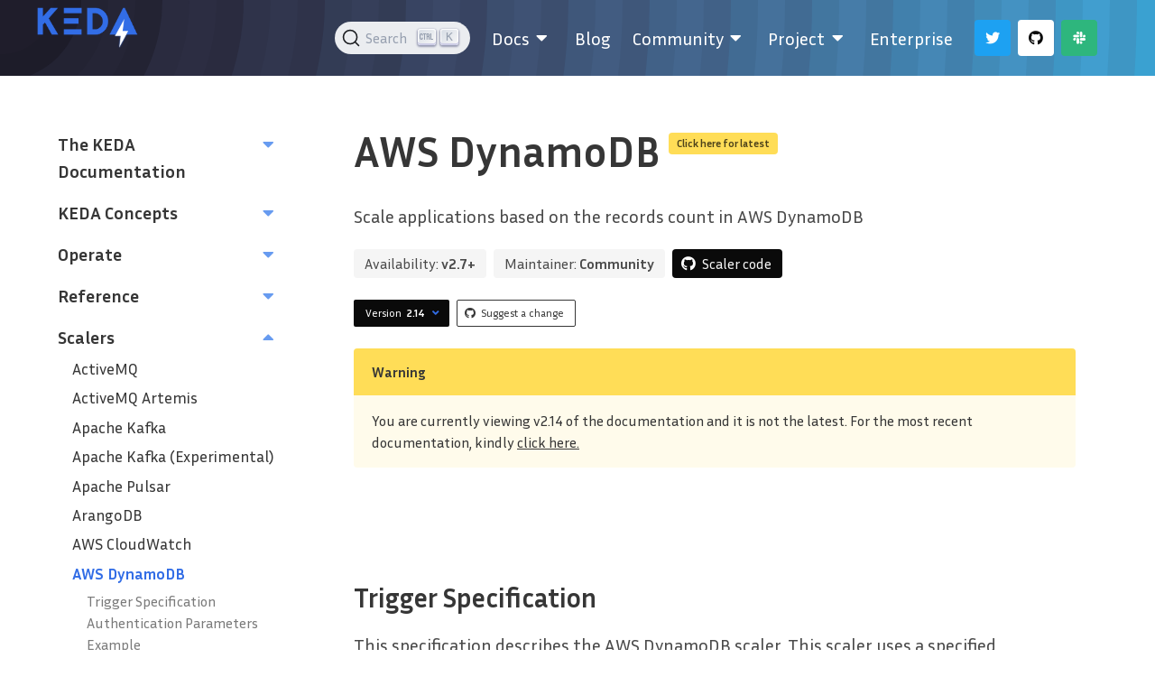

--- FILE ---
content_type: text/html; charset=UTF-8
request_url: https://keda.sh/docs/2.14/scalers/aws-dynamodb/
body_size: 9377
content:
<!doctype html><html lang=en-us>
<head>
<meta charset=utf-8>
<meta name=viewport content="width=device-width,initial-scale=1,shrink-to-fit=no">
<link rel=canonical href=https://keda.sh/docs/2.18/scalers/aws-dynamodb/>
<meta name=robots content="noindex">
<meta name=twitter:card content="summary">
<meta name=twitter:site content="kedaorg">
<meta name=twitter:creator content="kedaorg">
<meta name=twitter:image content="https://keda.sh/img/logos/keda-icon-color.png">
<meta name=twitter:image:alt content="KEDA color logo">
<meta name=docsearch:language content="en">
<meta name=docsearch:version content="2.14">
<meta property="og:url" content="https://keda.sh/docs/2.14/scalers/aws-dynamodb/">
<meta property="og:title" content="KEDA | AWS DynamoDB">
<meta property="og:description" content="Scale applications based on the records count in AWS DynamoDB">
<meta property="og:type" content="article">
<meta property="og:site_name" content="KEDA">
<meta property="og:image" content="https://keda.sh/img/logos/keda-icon-color.png">
<meta property="og:image:type" content="image/png">
<meta property="og:image:alt" content="KEDA color logo">
<meta property="og:locale" content="en_US">
<script async src="https://www.googletagmanager.com/gtag/js?id=G-YSWMV22VTQ"></script>
<script>var doNotTrack=!1;if(!doNotTrack){window.dataLayer=window.dataLayer||[];function gtag(){dataLayer.push(arguments)}gtag("js",new Date),gtag("config","G-YSWMV22VTQ",{anonymize_ip:!1})}</script>
<title>AWS DynamoDB | KEDA</title><link rel=stylesheet href=/css/style.69a433ad3d5f72be17a3de5d1a0d0c525d7e6ae47f51118c314a14aac2097171.css integrity="sha256-aaQzrT1fcr4Xo95dGg0MUl1+auR/URGMMUoUqsIJcXE=">
<link rel=stylesheet href=https://cdn.jsdelivr.net/npm/@docsearch/css@3>
<link rel="shortcut icon" href=/favicon.png>
</head><body class="is-page has-navbar-fixed-top">
<main class=is-main>
<nav id=mainnav style=padding:10px class="navbar is-transparent has-background-pattern is-fixed-top" role=navigation aria-label="main navigation" x-data="{ open: false }">
<div class=container>
<div class="navbar-brand is-left-padded" style=align-items:end>
<a class=navbar-item href=https://keda.sh>
<img src=/img/logos/keda-horizontal-color.png style=transform:scale(2) height=28 width=66 alt="Keda logo">
</a>
<a role=button class=navbar-burger data-target=navbar-menu aria-label=menu aria-expanded=false @click="open = !open" @click.away="open = false" :class="{ 'is-active': open }">
<span aria-hidden=true></span>
<span aria-hidden=true></span>
<span aria-hidden=true></span>
</a>
</div><div class=navbar-menu id=navbar-menu :class="{ 'is-active': open }">
<div class=navbar-end>
<div class=navbar-item id=navbar-search>
<p class="control has-icons-left">
<input class="input is-rounded" type=text placeholder=Search id=search-bar>
<span class="icon is-small is-left">
<i class="fas fa-search"></i>
</span>
</p></div><div class="docs-menu--mobile navbar-item is-size-5-desktop has-dropdown is-hoverable">
<div class="navbar-item is-size-5-desktop has-dropdown is-hoverable">
<div class="navbar-item is-size-5-desktop has-dropdown is-hoverable">
<a class="navbar-link is-arrowless" href=/docs/2.18/>
<span>
Docs
</span>
<span class=icon>
<i class="fas fa-md fa-caret-down"></i>
</span>
</a>
<div class="navbar-dropdown is-radiusless">
<div class="navbar-item is-size-5-desktop has-dropdown is-hoverable">
<a class="navbar-link is-arrowless" href=/docs/2.18/deploy>
<span>
Deploying KEDA
</span>
</a>
</div><div class="navbar-item is-size-5-desktop has-dropdown is-hoverable">
<a class="navbar-link is-arrowless" href=/docs/2.18/concepts>
<span>
Concepts
</span>
<span class=icon>
<i class="fas fa-md fa-caret-down"></i>
</span>
</a>
<div class="navbar-dropdown is-radiusless">
<div class="navbar-item is-size-5-desktop has-dropdown is-hoverable">
<a class="navbar-link is-arrowless" href=/docs/2.18/concepts/scaling-deployments/>
<span>
Scaling Deployments, StatefulSets & Custom Resources
</span>
</a>
</div><div class="navbar-item is-size-5-desktop has-dropdown is-hoverable">
<a class="navbar-link is-arrowless" href=/docs/2.18/concepts/scaling-jobs/>
<span>
Scaling Jobs
</span>
</a>
</div><div class="navbar-item is-size-5-desktop has-dropdown is-hoverable">
<a class="navbar-link is-arrowless" href=/docs/2.18/concepts/authentication/>
<span>
Authentication
</span>
</a>
</div><div class="navbar-item is-size-5-desktop has-dropdown is-hoverable">
<a class="navbar-link is-arrowless" href=/docs/2.18/concepts/external-scalers/>
<span>
External Scalers
</span>
</a>
</div><div class="navbar-item is-size-5-desktop has-dropdown is-hoverable">
<a class="navbar-link is-arrowless" href=/docs/2.18/concepts/admission-webhooks/>
<span>
Admission Webhooks
</span>
</a>
</div><div class="navbar-item is-size-5-desktop has-dropdown is-hoverable">
<a class="navbar-link is-arrowless" href=/docs/2.18/concepts/troubleshooting/>
<span>
Troubleshooting
</span>
</a>
</div></div></div><div class="navbar-item is-size-5-desktop has-dropdown is-hoverable">
<a class="navbar-link is-arrowless" href=/docs/2.18/concepts/#keda-architecture>
<span>
Architecture
</span>
</a>
</div><div class="navbar-item is-size-5-desktop has-dropdown is-hoverable">
<a class="navbar-link is-arrowless" href=/docs/2.18/scalers>
<span>
Scalers
</span>
</a>
</div><div class="navbar-item is-size-5-desktop has-dropdown is-hoverable">
<a class="navbar-link is-arrowless" href=/docs/2.18/operate/>
<span>
Operate
</span>
</a>
</div><div class="navbar-item is-size-5-desktop has-dropdown is-hoverable">
<a class="navbar-link is-arrowless" href=/docs/2.18/integrations/>
<span>
Integrations
</span>
</a>
</div><div class="navbar-item is-size-5-desktop has-dropdown is-hoverable">
<a class="navbar-link is-arrowless" href=/docs/2.18/authentication-providers>
<span>
Auth providers
</span>
</a>
</div><div class="navbar-item is-size-5-desktop has-dropdown is-hoverable">
<a class="navbar-link is-arrowless" href=/docs/2.18/migration/>
<span>
Migration Guide
</span>
</a>
</div><div class="navbar-item is-size-5-desktop has-dropdown is-hoverable">
<a class="navbar-link is-arrowless" href=/docs/2.18/reference/faq/>
<span>
FAQ
</span>
</a>
</div><div class="navbar-item is-size-5-desktop has-dropdown is-hoverable">
<a class="navbar-link is-arrowless" href=/docs/2.18/troubleshooting/>
<span>
Troubleshooting Guide
</span>
</a>
</div></div></div></div></div><div class="docs-menu--desktop navbar-item is-size-5-desktop has-dropdown is-hoverable">
<a class="navbar-link is-arrowless" href=/docs/2.18>
<span>
Docs
</span>
<span class="icon has-text-white">
<i class="fas fa-md fa-caret-down"></i>
</span>
</a>
<div class="navbar-dropdown is-radiusless">
<a class=navbar-item href=/docs/2.18/deploy>
<span>
Deploying KEDA
</span>
</a>
<a class=navbar-item href=/docs/2.18/concepts>
<span>
Concepts
</span>
</a>
<a class=navbar-item href=/docs/2.18/concepts/#keda-architecture>
<span>
Architecture
</span>
</a>
<a class=navbar-item href=/docs/2.18/scalers>
<span>
Scalers
</span>
</a>
<a class=navbar-item href=/docs/2.18/operate/>
<span>
Operate
</span>
</a>
<a class=navbar-item href=/docs/2.18/integrations/>
<span>
Integrations
</span>
</a>
<a class=navbar-item href=/docs/2.18/authentication-providers>
<span>
Auth providers
</span>
</a>
<a class=navbar-item href=/docs/2.18/migration/>
<span>
Migration Guide
</span>
</a>
<a class=navbar-item href=/docs/2.18/reference/faq/>
<span>
FAQ
</span>
</a>
<a class=navbar-item href=/docs/2.18/troubleshooting/>
<span>
Troubleshooting Guide
</span>
</a>
</div></div><a class="navbar-item is-size-5-desktop" href=/blog>
<span>
Blog
</span>
</a>
<div class="navbar-item is-size-5-desktop has-dropdown is-hoverable">
<a class="navbar-link is-arrowless">
<span>
Community
</span>
<span class="icon has-text-white">
<i class="fas fa-md fa-caret-down"></i>
</span>
</a>
<div class="navbar-dropdown is-radiusless">
<a class=navbar-item href=/community/>
<span>
Overview
</span>
</a>
<a class=navbar-item href=/community/#get-involved>
<span>
Get Involved
</span>
</a>
<a class=navbar-item href=/community/#end-users>
<span>
End-Users
</span>
</a>
<a class=navbar-item href=/community/#partners>
<span>
Partners
</span>
</a>
<a class=navbar-item href=/community/#supported-by>
<span>
Supported by
</span>
</a>
<a class=navbar-item href=/videos/>
<span>
Videos
</span>
</a>
<a class=navbar-item href=https://github.com/kedacore/samples target=_blank>
<span>
Samples
</span>
<span class="icon has-text-white">
<i class="fas fa-xs fa-external-link-alt"></i>
</span>
</a>
</div></div><div class="navbar-item is-size-5-desktop has-dropdown is-hoverable">
<a class="navbar-link is-arrowless">
<span>
Project
</span>
<span class="icon has-text-white">
<i class="fas fa-md fa-caret-down"></i>
</span>
</a>
<div class="navbar-dropdown is-radiusless">
<a class=navbar-item href=/support/>
<span>
Support
</span>
</a>
<a class=navbar-item href=https://github.com/cncf/foundation/blob/master/code-of-conduct.md target=_blank>
<span>
Code of Conduct
</span>
<span class="icon has-text-white">
<i class="fas fa-xs fa-external-link-alt"></i>
</span>
</a>
<a class=navbar-item href=https://github.com/kedacore/keda/blob/main/CHANGELOG.md target=_blank>
<span>
Changelog
</span>
<span class="icon has-text-white">
<i class="fas fa-xs fa-external-link-alt"></i>
</span>
</a>
<a class=navbar-item href=https://github.com/kedacore/governance/blob/main/GOVERNANCE.md target=_blank>
<span>
Governance
</span>
<span class="icon has-text-white">
<i class="fas fa-xs fa-external-link-alt"></i>
</span>
</a>
<a class=navbar-item href=https://github.com/kedacore/keda/blob/main/ROADMAP.md target=_blank>
<span>
Roadmap
</span>
<span class="icon has-text-white">
<i class="fas fa-xs fa-external-link-alt"></i>
</span>
</a>
<a class=navbar-item href=https://github.com/kedacore/governance/blob/main/DEPRECATIONS.md target=_blank>
<span>
Breaking Changes & Deprecations
</span>
<span class="icon has-text-white">
<i class="fas fa-xs fa-external-link-alt"></i>
</span>
</a>
<a class=navbar-item href=https://github.com/kedacore/keda/blob/main/CONTRIBUTING.md target=_blank>
<span>
Contributing
</span>
<span class="icon has-text-white">
<i class="fas fa-xs fa-external-link-alt"></i>
</span>
</a>
<a class=navbar-item href=https://github.com/kedacore/governance/blob/main/BRANDING.md target=_blank>
<span>
Colors and Logos
</span>
<span class="icon has-text-white">
<i class="fas fa-xs fa-external-link-alt"></i>
</span>
</a>
<a class=navbar-item href=https://github.com/kedacore/keda/blob/main/LICENSE target=_blank>
<span>
License
</span>
<span class="icon has-text-white">
<i class="fas fa-xs fa-external-link-alt"></i>
</span>
</a>
<a class=navbar-item href=https://github.com/kedacore/governance/blob/main/MEMBERS.md target=_blank>
<span>
Maintainers
</span>
<span class="icon has-text-white">
<i class="fas fa-xs fa-external-link-alt"></i>
</span>
</a>
<a class=navbar-item href=/resources/>
<span>
Learning Resources
</span>
</a>
<a class=navbar-item href=https://store.cncf.io/collections/keda target=_blank>
<span>
Merch
</span>
<span class="icon has-text-white">
<i class="fas fa-xs fa-external-link-alt"></i>
</span>
</a>
</div></div><a class="navbar-item is-size-5-desktop" href=/enterprise/>
<span>
Enterprise
</span>
</a>
<div class=navbar-item>
<div class=buttons>
<a class="button is-twitter-blue" href=https://twitter.com/kedaorg target=_blank>
<span class="icon has-text-white">
<i class="fab fa-twitter"></i>
</span>
</a>
<a class="button is-white" href=https://github.com/kedacore/keda target=_blank>
<span class="icon has-text-black">
<i class="fab fa-github"></i>
</span>
</a>
<a class="button is-slack-green" href=https://kubernetes.slack.com/messages/CKZJ36A5D target=_blank>
<span class="icon has-text-white">
<i class="fab fa-slack"></i>
</span>
</a>
</div></div></div></div></div></nav><script src=https://code.jquery.com/jquery-3.5.1.slim.min.js integrity=sha384-DfXdz2htPH0lsSSs5nCTpuj/zy4C+OGpamoFVy38MVBnE+IbbVYUew+OrCXaRkfj crossorigin=anonymous></script>
<script src=https://cdn.jsdelivr.net/npm/popper.js@1.16.0/dist/umd/popper.min.js integrity=sha384-Q6E9RHvbIyZFJoft+2mJbHaEWldlvI9IOYy5n3zV9zzTtmI3UksdQRVvoxMfooAo crossorigin=anonymous></script>
<script src=https://stackpath.bootstrapcdn.com/bootstrap/4.5.0/js/bootstrap.min.js integrity=sha384-OgVRvuATP1z7JjHLkuOU7Xw704+h835Lr+6QL9UvYjZE3Ipu6Tp75j7Bh/kR0JKI crossorigin=anonymous></script>
<script>$(function(){$(document).scroll(function(){var e=$("#mainnav");e.toggleClass("scrolled",$(this).scrollTop()>e.height())})})</script>
<div class=container>
<div class="columns is-variable is-8">
<div class="column is-one-quarter is-hidden-touch">
<div class=nav>
<div class=nav-section x-data="{ open: false }">
<div class="nav-section-title is-size-5 is-size-6-mobile" href=/docs/2.14/>
<a href=/docs/2.14/>
The KEDA Documentation
</a>
<span @click="open = !open">
<i class="fas fa-md has-text-secondary" :class="{ 'fa-caret-down': !open, 'fa-caret-up': open }"></i>
</span>
</div><ul class=nav-section-links x-show=open>
<li class=nav-section-link>
<a href=/docs/2.14/setupscaler/>
Setup Autoscaling with KEDA
</a>
</li><li class=nav-section-link>
<a href=/docs/2.14/deploy/>
Deploying KEDA
</a>
</li><li class=nav-section-link>
<a href=/docs/2.14/migration/>
Migration Guide
</a>
</li><li class=nav-section-link>
<a href=/docs/2.14/troubleshooting/>
Troubleshooting
</a>
</li></ul></div><div class=nav-subsection x-data="{ open: false }">
<div class="nav-section-title is-size-5 is-size-6-mobile" href=/docs/2.14/concepts/>
<a href=/docs/2.14/concepts/>
KEDA Concepts
</a>
<span @click="open = !open">
<i class="fas fa-md has-text-secondary" :class="{ 'fa-caret-down': !open, 'fa-caret-up': open }"></i>
</span>
</div><ul class=nav-section-links x-show=open>
<li class=nav-section-link>
<a href=/docs/2.14/concepts/scaling-deployments/>
Scaling Deployments, StatefulSets & Custom Resources
</a>
</li><li class=nav-section-link>
<a href=/docs/2.14/concepts/scaling-jobs/>
Scaling Jobs
</a>
</li><li class=nav-section-link>
<a href=/docs/2.14/concepts/authentication/>
Authentication
</a>
</li><li class=nav-section-link>
<a href=/docs/2.14/concepts/external-scalers/>
External Scalers
</a>
</li><li class=nav-section-link>
<a href=/docs/2.14/concepts/admission-webhooks/>
Admission Webhooks
</a>
</li><li class=nav-section-link>
<a href=/docs/2.14/concepts/troubleshooting/>
Troubleshooting
</a>
</li></ul></div><div class=nav-subsection x-data="{ open: false }">
<div class="nav-section-title is-size-5 is-size-6-mobile" href=/docs/2.14/operate/>
<a href=/docs/2.14/operate/>
Operate
</a>
<span @click="open = !open">
<i class="fas fa-md has-text-secondary" :class="{ 'fa-caret-down': !open, 'fa-caret-up': open }"></i>
</span>
</div><ul class=nav-section-links x-show=open>
<li class=nav-section-link>
<a href=/docs/2.14/operate/admission-webhooks/>
Admission Webhooks
</a>
</li><li class=nav-section-link>
<a href=/docs/2.14/operate/cloud-events/>
CloudEvent Support
</a>
</li><li class=nav-section-link>
<a href=/docs/2.14/operate/cluster/>
Cluster
</a>
</li><li class=nav-section-link>
<a href=/docs/2.14/operate/events/>
Events
</a>
</li><li class=nav-section-link>
<a href=/docs/2.14/operate/metrics-server/>
KEDA Metrics Server
</a>
</li><li class=nav-section-link>
<a href=/docs/2.14/operate/security/>
Security
</a>
</li></ul></div><div class=nav-subsection x-data="{ open: false }">
<div class="nav-section-title is-size-5 is-size-6-mobile" href=/docs/2.14/reference/>
<a href=/docs/2.14/reference/>
Reference
</a>
<span @click="open = !open">
<i class="fas fa-md has-text-secondary" :class="{ 'fa-caret-down': !open, 'fa-caret-up': open }"></i>
</span>
</div><ul class=nav-section-links x-show=open>
<li class=nav-section-link>
<a href=/docs/2.14/reference/glossary/>
Glossary
</a>
</li><li class=nav-section-link>
<a href=/docs/2.14/reference/faq/>
FAQ
</a>
</li><li class=nav-section-link>
<a href=/docs/2.14/reference/events/>
Events reference
</a>
</li><li class=nav-section-link>
<a href=/docs/2.14/reference/scaledobject-spec/>
ScaledObject specification
</a>
</li><li class=nav-section-link>
<a href=/docs/2.14/reference/scaledjob-spec/>
ScaledJob specification
</a>
</li></ul></div><div class=nav-subsection x-data="{ open: true }">
<div class="nav-section-title is-size-5 is-size-6-mobile" href=/docs/2.14/scalers/>
<a href=/docs/2.14/scalers/>
Scalers
</a>
<span @click="open = !open">
<i class="fas fa-md has-text-secondary" :class="{ 'fa-caret-down': !open, 'fa-caret-up': open }"></i>
</span>
</div><ul class=nav-section-links x-show=open>
<li class=nav-section-link>
<a href=/docs/2.14/scalers/activemq/>
ActiveMQ
</a>
</li><li class=nav-section-link>
<a href=/docs/2.14/scalers/artemis/>
ActiveMQ Artemis
</a>
</li><li class=nav-section-link>
<a href=/docs/2.14/scalers/apache-kafka/>
Apache Kafka
</a>
</li><li class=nav-section-link>
<a href=/docs/2.14/scalers/apache-kafka-go/>
Apache Kafka (Experimental)
</a>
</li><li class=nav-section-link>
<a href=/docs/2.14/scalers/pulsar/>
Apache Pulsar
</a>
</li><li class=nav-section-link>
<a href=/docs/2.14/scalers/arangodb/>
ArangoDB
</a>
</li><li class=nav-section-link>
<a href=/docs/2.14/scalers/aws-cloudwatch/>
AWS CloudWatch
</a>
</li><li class="nav-section-link is-active">
<a href=/docs/2.14/scalers/aws-dynamodb/>
AWS DynamoDB
</a>
</li><div class=nav-section-toc>
<nav id=TableOfContents>
<ul>
<li>
<ul>
<li><a href=#trigger-specification>Trigger Specification</a></li><li><a href=#authentication-parameters>Authentication Parameters</a></li><li><a href=#example>Example</a></li></ul></li></ul></nav></div><li class=nav-section-link>
<a href=/docs/2.14/scalers/aws-dynamodb-streams/>
AWS DynamoDB Streams
</a>
</li><li class=nav-section-link>
<a href=/docs/2.14/scalers/aws-kinesis/>
AWS Kinesis Stream
</a>
</li><li class=nav-section-link>
<a href=/docs/2.14/scalers/aws-sqs/>
AWS SQS Queue
</a>
</li><li class=nav-section-link>
<a href=/docs/2.14/scalers/azure-app-insights/>
Azure Application Insights
</a>
</li><li class=nav-section-link>
<a href=/docs/2.14/scalers/azure-storage-blob/>
Azure Blob Storage
</a>
</li><li class=nav-section-link>
<a href=/docs/2.14/scalers/azure-data-explorer/>
Azure Data Explorer
</a>
</li><li class=nav-section-link>
<a href=/docs/2.14/scalers/azure-event-hub/>
Azure Event Hubs
</a>
</li><li class=nav-section-link>
<a href=/docs/2.14/scalers/azure-log-analytics/>
Azure Log Analytics
</a>
</li><li class=nav-section-link>
<a href=/docs/2.14/scalers/azure-monitor/>
Azure Monitor
</a>
</li><li class=nav-section-link>
<a href=/docs/2.14/scalers/azure-pipelines/>
Azure Pipelines
</a>
</li><li class=nav-section-link>
<a href=/docs/2.14/scalers/azure-service-bus/>
Azure Service Bus
</a>
</li><li class=nav-section-link>
<a href=/docs/2.14/scalers/azure-storage-queue/>
Azure Storage Queue
</a>
</li><li class=nav-section-link>
<a href=/docs/2.14/scalers/cassandra/>
Cassandra
</a>
</li><li class=nav-section-link>
<a href=/docs/2.14/scalers/couchdb/>
CouchDB
</a>
</li><li class=nav-section-link>
<a href=/docs/2.14/scalers/cpu/>
CPU
</a>
</li><li class=nav-section-link>
<a href=/docs/2.14/scalers/cron/>
Cron
</a>
</li><li class=nav-section-link>
<a href=/docs/2.14/scalers/datadog/>
Datadog
</a>
</li><li class=nav-section-link>
<a href=/docs/2.14/scalers/elasticsearch/>
Elasticsearch
</a>
</li><li class=nav-section-link>
<a href=/docs/2.14/scalers/etcd/>
Etcd
</a>
</li><li class=nav-section-link>
<a href=/docs/2.14/scalers/external/>
External
</a>
</li><li class=nav-section-link>
<a href=/docs/2.14/scalers/external-push/>
External Push
</a>
</li><li class=nav-section-link>
<a href=/docs/2.14/scalers/github-runner/>
Github Runner Scaler
</a>
</li><li class=nav-section-link>
<a href=/docs/2.14/scalers/gcp-cloud-tasks/>
Google Cloud Platform Cloud Tasks
</a>
</li><li class=nav-section-link>
<a href=/docs/2.14/scalers/gcp-pub-sub/>
Google Cloud Platform Pub/Sub
</a>
</li><li class=nav-section-link>
<a href=/docs/2.14/scalers/gcp-stackdriver/>
Google Cloud Platform Stackdriver
</a>
</li><li class=nav-section-link>
<a href=/docs/2.14/scalers/gcp-storage/>
Google Cloud Platform Storage
</a>
</li><li class=nav-section-link>
<a href=/docs/2.14/scalers/graphite/>
Graphite
</a>
</li><li class=nav-section-link>
<a href=/docs/2.14/scalers/huawei-cloudeye/>
Huawei Cloudeye
</a>
</li><li class=nav-section-link>
<a href=/docs/2.14/scalers/ibm-mq/>
IBM MQ
</a>
</li><li class=nav-section-link>
<a href=/docs/2.14/scalers/influxdb/>
InfluxDB
</a>
</li><li class=nav-section-link>
<a href=/docs/2.14/scalers/kubernetes-workload/>
Kubernetes Workload
</a>
</li><li class=nav-section-link>
<a href=/docs/2.14/scalers/liiklus-topic/>
Liiklus Topic
</a>
</li><li class=nav-section-link>
<a href=/docs/2.14/scalers/loki/>
Loki
</a>
</li><li class=nav-section-link>
<a href=/docs/2.14/scalers/memory/>
Memory
</a>
</li><li class=nav-section-link>
<a href=/docs/2.14/scalers/metrics-api/>
Metrics API
</a>
</li><li class=nav-section-link>
<a href=/docs/2.14/scalers/mongodb/>
MongoDB
</a>
</li><li class=nav-section-link>
<a href=/docs/2.14/scalers/mssql/>
MSSQL
</a>
</li><li class=nav-section-link>
<a href=/docs/2.14/scalers/mysql/>
MySQL
</a>
</li><li class=nav-section-link>
<a href=/docs/2.14/scalers/nats-jetstream/>
NATS JetStream
</a>
</li><li class=nav-section-link>
<a href=/docs/2.14/scalers/nats-streaming/>
NATS Streaming
</a>
</li><li class=nav-section-link>
<a href=/docs/2.14/scalers/new-relic/>
New Relic
</a>
</li><li class=nav-section-link>
<a href=/docs/2.14/scalers/openstack-metric/>
OpenStack Metric
</a>
</li><li class=nav-section-link>
<a href=/docs/2.14/scalers/openstack-swift/>
OpenStack Swift
</a>
</li><li class=nav-section-link>
<a href=/docs/2.14/scalers/postgresql/>
PostgreSQL
</a>
</li><li class=nav-section-link>
<a href=/docs/2.14/scalers/predictkube/>
Predictkube
</a>
</li><li class=nav-section-link>
<a href=/docs/2.14/scalers/prometheus/>
Prometheus
</a>
</li><li class=nav-section-link>
<a href=/docs/2.14/scalers/rabbitmq-queue/>
RabbitMQ Queue
</a>
</li><li class=nav-section-link>
<a href=/docs/2.14/scalers/redis-lists/>
Redis Lists
</a>
</li><li class=nav-section-link>
<a href=/docs/2.14/scalers/redis-cluster-lists/>
Redis Lists (supports Redis Cluster)
</a>
</li><li class=nav-section-link>
<a href=/docs/2.14/scalers/redis-sentinel-lists/>
Redis Lists (supports Redis Sentinel)
</a>
</li><li class=nav-section-link>
<a href=/docs/2.14/scalers/redis-streams/>
Redis Streams
</a>
</li><li class=nav-section-link>
<a href=/docs/2.14/scalers/redis-cluster-streams/>
Redis Streams (supports Redis Cluster)
</a>
</li><li class=nav-section-link>
<a href=/docs/2.14/scalers/redis-sentinel-streams/>
Redis Streams (supports Redis Sentinel)
</a>
</li><li class=nav-section-link>
<a href=/docs/2.14/scalers/selenium-grid-scaler/>
Selenium Grid Scaler
</a>
</li><li class=nav-section-link>
<a href=/docs/2.14/scalers/solace-pub-sub/>
Solace PubSub+ Event Broker
</a>
</li><li class=nav-section-link>
<a href=/docs/2.14/scalers/solr/>
Solr
</a>
</li></ul></div><div class=nav-subsection x-data="{ open: false }">
<div class="nav-section-title is-size-5 is-size-6-mobile" href=/docs/2.14/authentication-providers/>
<a href=/docs/2.14/authentication-providers/>
Authentication Providers
</a>
<span @click="open = !open">
<i class="fas fa-md has-text-secondary" :class="{ 'fa-caret-down': !open, 'fa-caret-up': open }"></i>
</span>
</div><ul class=nav-section-links x-show=open>
<li class=nav-section-link>
<a href=/docs/2.14/authentication-providers/aws/>
AWS (IRSA) Pod Identity Webhook
</a>
</li><li class=nav-section-link>
<a href=/docs/2.14/authentication-providers/aws-eks/>
AWS EKS Pod Identity Webhook
</a>
</li><li class=nav-section-link>
<a href=/docs/2.14/authentication-providers/aws-kiam/>
AWS Kiam Pod Identity
</a>
</li><li class=nav-section-link>
<a href=/docs/2.14/authentication-providers/aws-secret-manager/>
AWS Secret Manager
</a>
</li><li class=nav-section-link>
<a href=/docs/2.14/authentication-providers/azure-ad-pod-identity/>
Azure AD Pod Identity
</a>
</li><li class=nav-section-link>
<a href=/docs/2.14/authentication-providers/azure-ad-workload-identity/>
Azure AD Workload Identity
</a>
</li><li class=nav-section-link>
<a href=/docs/2.14/authentication-providers/azure-key-vault/>
Azure Key Vault secret
</a>
</li><li class=nav-section-link>
<a href=/docs/2.14/authentication-providers/configmap/>
Config Map
</a>
</li><li class=nav-section-link>
<a href=/docs/2.14/authentication-providers/environment-variable/>
Environment variable
</a>
</li><li class=nav-section-link>
<a href=/docs/2.14/authentication-providers/gcp-secret-manager/>
GCP Secret Manager
</a>
</li><li class=nav-section-link>
<a href=/docs/2.14/authentication-providers/gcp-workload-identity/>
GCP Workload Identity
</a>
</li><li class=nav-section-link>
<a href=/docs/2.14/authentication-providers/hashicorp-vault/>
Hashicorp Vault secret
</a>
</li><li class=nav-section-link>
<a href=/docs/2.14/authentication-providers/secret/>
Secret
</a>
</li></ul></div><div class=nav-subsection x-data="{ open: false }">
<div class="nav-section-title is-size-5 is-size-6-mobile" href=/docs/2.14/integrations/>
<a href=/docs/2.14/integrations/>
Integrations
</a>
<span @click="open = !open">
<i class="fas fa-md has-text-secondary" :class="{ 'fa-caret-down': !open, 'fa-caret-up': open }"></i>
</span>
</div><ul class=nav-section-links x-show=open>
<li class=nav-section-link>
<a href=/docs/2.14/integrations/opentelemetry/>
Integrate with OpenTelemetry Collector (Experimental)
</a>
</li><li class=nav-section-link>
<a href=/docs/2.14/integrations/prometheus/>
Integrate with Prometheus
</a>
</li><li class=nav-section-link>
<a href=/docs/2.14/integrations/istio-integration/>
KEDA Integration with Istio
</a>
</li></ul></div></div></div><div class="column is-three-quarters is-content-column">
<section class=hero>
<div class=hero-body>
<div class=container>
<p class="title is-size-1 is-size-2-mobile has-text-weight-bold is-spaced">
AWS DynamoDB
<sup>
<a href=/docs/2.18/scalers/aws-dynamodb/>
<span class="tag is-warning">Click here for latest</span>
</a>
</sup>
</p><p class=subtitle>
Scale applications based on the records count in AWS DynamoDB
</p><div class=field>
<p class=control>
<div class="tags are-medium">
<span class=tag>
Availability:&nbsp;<span class=has-text-weight-bold>v2.7+</span>
</span>
<span class="tag is-outlined">
Maintainer:&nbsp;<span class=has-text-weight-bold>Community</span>
</span>
<div class="tag is-black">
<span class=icon>
<i class="fab fa-github"></i>
</span>
<a class=has-text-light href=https://github.com/kedacore/keda/blob/main/pkg/scalers/aws_dynamodb_scaler.go target=_blank>
Scaler code
</a>
</div></div></p></div><div class="buttons are-small are-spaced">
<div class=dropdown x-data="{ open: false }" :class="{ 'is-active': open }">
<div class=dropdown-trigger>
<button class="button is-black" aria-haspopup=true aria-controls=dropdown-menu @click="open = !open" @click.away="open = false">
Version
&nbsp;
<span class=has-text-weight-bold>
2.14
</span>
<span class="icon is-small has-text-primary">
<i class="fas fa-angle-down" aria-hidden=true></i>
</span>
</button>
</div><div class=dropdown-menu id=dropdown-menu role=menu>
<div class=dropdown-content>
<a class=dropdown-item href=/docs/2.19/scalers/aws-dynamodb>
<span>
2.19
</span>
&nbsp;
<span>
(unreleased)
</span>
</a>
<a class=dropdown-item href=/docs/2.18/scalers/aws-dynamodb>
<span>
2.18
</span>
&nbsp;
<span>
(latest)
</span>
</a>
<a class=dropdown-item href=/docs/2.17/scalers/aws-dynamodb>
<span>
2.17
</span>
</a>
<a class=dropdown-item href=/docs/2.16/scalers/aws-dynamodb>
<span>
2.16
</span>
</a>
<a class=dropdown-item href=/docs/2.15/scalers/aws-dynamodb>
<span>
2.15
</span>
</a>
<a class=dropdown-item href=/docs/2.14/scalers/aws-dynamodb>
<span>
2.14
</span>
</a>
<a class=dropdown-item href=/docs/2.13/scalers/aws-dynamodb>
<span>
2.13
</span>
</a>
<a class=dropdown-item href=/docs/2.12/scalers/aws-dynamodb>
<span>
2.12
</span>
</a>
<a class=dropdown-item href=/docs/2.11/scalers/aws-dynamodb>
<span>
2.11
</span>
</a>
<a class=dropdown-item href=/docs/2.10/scalers/aws-dynamodb>
<span>
2.10
</span>
</a>
<a class=dropdown-item href=/docs/2.9/scalers/aws-dynamodb>
<span>
2.9
</span>
</a>
<a class=dropdown-item href=/docs/2.8/scalers/aws-dynamodb>
<span>
2.8
</span>
</a>
<a class=dropdown-item href=/docs/2.7/scalers/aws-dynamodb>
<span>
2.7
</span>
</a>
</div></div></div><a class="button is-dark is-outlined" href=https://github.com/kedacore/keda-docs/blob/main/content/docs/2.14/scalers/aws-dynamodb.md target=_blank>
<span class=icon>
<i class="fab fa-github"></i>
</span>
<span>
Suggest a change
</span>
</a>
</div><article class="message is-warning">
<div class=message-header>
<p>Warning</p></div><div class=message-body>
You are currently viewing v2.14 of the documentation and it is not the latest. For the most recent documentation, kindly <a href=/docs/2.18/scalers/aws-dynamodb/> click here.</a>
</div></article></div></div></section><section class=section>
<div class=container>
<div class="content is-medium is-constrained has-bottom-margin">
<h3 id=trigger-specification>Trigger Specification <a class=headline-hash href=#trigger-specification><span class="icon hashlink"><i class="fas fa-hashtag"></i></span></a></h3><p>This specification describes the AWS DynamoDB scaler. This scaler uses a specified DynamoDB query to determine if and when to scale a given workload.</p><div class=highlight><pre tabindex=0 style=color:#f8f8f2;background-color:#282a36;-moz-tab-size:4;-o-tab-size:4;tab-size:4><code class=language-yaml data-lang=yaml><span style=display:flex><span><span style=color:#ff79c6>triggers</span>:
</span></span><span style=display:flex><span>- <span style=color:#ff79c6>type</span>: aws-dynamodb
</span></span><span style=display:flex><span>  <span style=color:#ff79c6>metadata</span>:
</span></span><span style=display:flex><span>    <span style=color:#6272a4># Required: awsRegion</span>
</span></span><span style=display:flex><span>    <span style=color:#ff79c6>awsRegion</span>: <span style=color:#f1fa8c>&#34;eu-west-1&#34;</span>
</span></span><span style=display:flex><span>    <span style=color:#6272a4># Optional: awsEndpoint</span>
</span></span><span style=display:flex><span>    <span style=color:#ff79c6>awsEndpoint</span>: <span style=color:#f1fa8c>&#34;&#34;</span>
</span></span><span style=display:flex><span>    <span style=color:#6272a4># Required: tableName</span>
</span></span><span style=display:flex><span>    <span style=color:#ff79c6>tableName</span>: myTableName
</span></span><span style=display:flex><span>    <span style=color:#6272a4># Optional: indexName</span>
</span></span><span style=display:flex><span>    <span style=color:#ff79c6>indexName</span>: <span style=color:#f1fa8c>&#34;&#34;</span>
</span></span><span style=display:flex><span>    <span style=color:#6272a4># Required: targetValue</span>
</span></span><span style=display:flex><span>    <span style=color:#ff79c6>targetValue</span>: <span style=color:#f1fa8c>&#34;1&#34;</span>
</span></span><span style=display:flex><span>    <span style=color:#6272a4># Required: expressionAttributeNames</span>
</span></span><span style=display:flex><span>    <span style=color:#ff79c6>expressionAttributeNames</span>: <span style=color:#f1fa8c>&#39;{ &#34;#k&#34; : &#34;partition_key_name&#34;}&#39;</span>
</span></span><span style=display:flex><span>    <span style=color:#6272a4># Required: keyConditionExpression</span>
</span></span><span style=display:flex><span>    <span style=color:#ff79c6>keyConditionExpression</span>: <span style=color:#f1fa8c>&#34;#k = :key&#34;</span>
</span></span><span style=display:flex><span>    <span style=color:#6272a4># Required: expressionAttributeValues</span>
</span></span><span style=display:flex><span>    <span style=color:#ff79c6>expressionAttributeValues</span>: <span style=color:#f1fa8c>&#39;{ &#34;:key&#34; : {&#34;S&#34;:&#34;partition_key_target_value&#34;}}&#39;</span>
</span></span><span style=display:flex><span>    <span style=color:#6272a4># DEPRECATED: This parameter is deprecated as of KEDA v2.13 and will be removed in v3. Optional # Optional. Default: pod</span>
</span></span><span style=display:flex><span>    <span style=color:#ff79c6>identityOwner</span>: pod | operator
</span></span></code></pre></div><p><strong>Parameter list:</strong></p><ul>
<li><code>awsRegion</code> - AWS Region for the DynamoDB Table.</li><li><code>awsEndpoint</code> - Endpoint URL to override the default AWS endpoint. (Default: <code>""</code>, Optional)</li><li><code>tableName</code> - The target table where the scaler execute the query.</li><li><code>indexName</code> - The index used by the DynamoDB Query. (Optional)</li><li><code>targetValue</code> - The target value for the number of items retrieved by the query.</li><li><code>activationTargetValue</code> - Target value for activating the scaler. Learn more about activation <a href=/docs/2.14/concepts/scaling-deployments/#activating-and-scaling-thresholds>here</a>. (Default: <code>0</code>, Optional)</li><li><code>expressionAttributeNames</code> - one or more substitution tokens for attribute names in an expression. Defined as JSON.</li><li><code>keyConditionExpression</code> - the condition that specifies the key values for items to be retrieved by the Query action.</li><li><code>expressionAttributeValues</code> - one or more values that can be substituted in an expression. Defined as JSON.</li><li><code>identityOwner</code> - Receive permissions on the DynamoDB Table via Pod Identity or from the KEDA operator itself (see below). (DEPRECATED: This parameter is deprecated as of KEDA v2.13 and will be removed in version <code>3</code>, Values: <code>pod</code>, <code>operator</code>, Default: <code>pod</code>, Optional, This field only applies for <code>aws-eks</code> and <code>aws-kiam</code> authentications)</li></ul><blockquote>
<p>When <code>identityOwner</code> set to <code>operator</code> - the only requirement is that the KEDA operator has the correct IAM permissions on the DynamoDB Table. Additional Authentication Parameters are not required.</p></blockquote><h3 id=authentication-parameters>Authentication Parameters <a class=headline-hash href=#authentication-parameters><span class="icon hashlink"><i class="fas fa-hashtag"></i></span></a></h3><p>You can use <code>TriggerAuthentication</code> CRD to configure the authenticate by providing either a role ARN or a set of IAM credentials.</p><p><strong>Pod identity based authentication:</strong></p><ul>
<li><code>podIdentity.provider</code> - Needs to be set to either <code>aws-kiam</code> or <code>aws-eks</code> on the <code>TriggerAuthentication</code> and the pod/service account must be configured correctly for your pod identity provider.</li></ul><p><strong>Role based authentication:</strong></p><ul>
<li><code>awsRoleArn</code> - Amazon Resource Names (ARNs) uniquely identify AWS resource. (This field is deprecated only applies for <code>aws-eks</code> and <code>aws-kiam</code> authentications, for <code>aws</code> is set in the auth)</li></ul><p><strong>Credential based authentication:</strong></p><ul>
<li><code>awsAccessKeyID</code> - Id of the user.</li><li><code>awsSecretAccessKey</code> - Access key for the user to authenticate with.</li><li><code>awsSessionToken</code> - Session token, only required when using <a href=https://docs.aws.amazon.com/IAM/latest/UserGuide/id_credentials_temp_use-resources.html target=_blank>temporary credentials<sup><i class="fas fa-xs fa-external-link-alt"></i></sup></a>.</li></ul><p>The user will need access to read properties from the specified AWS SQS queue.</p><h3 id=example>Example <a class=headline-hash href=#example><span class="icon hashlink"><i class="fas fa-hashtag"></i></span></a></h3><h4 id=scaling-a-deployment-using-iam-role>Scaling a deployment using IAM Role <a class=headline-hash href=#scaling-a-deployment-using-iam-role><span class="icon hashlink"><i class="fas fa-hashtag"></i></span></a></h4><div class=highlight><pre tabindex=0 style=color:#f8f8f2;background-color:#282a36;-moz-tab-size:4;-o-tab-size:4;tab-size:4><code class=language-yaml data-lang=yaml><span style=display:flex><span><span style=color:#ff79c6>apiVersion</span>: v1
</span></span><span style=display:flex><span><span style=color:#ff79c6>kind</span>: Secret
</span></span><span style=display:flex><span><span style=color:#ff79c6>metadata</span>:
</span></span><span style=display:flex><span>  <span style=color:#ff79c6>name</span>: test-secrets
</span></span><span style=display:flex><span><span style=color:#ff79c6>data</span>:
</span></span><span style=display:flex><span>  <span style=color:#ff79c6>AWS_ROLE_ARN</span>: &lt;encoded-iam-role-arn&gt;
</span></span><span style=display:flex><span>---
</span></span><span style=display:flex><span><span style=color:#ff79c6>apiVersion</span>: keda.sh/v1alpha1
</span></span><span style=display:flex><span><span style=color:#ff79c6>kind</span>: TriggerAuthentication
</span></span><span style=display:flex><span><span style=color:#ff79c6>metadata</span>:
</span></span><span style=display:flex><span>  <span style=color:#ff79c6>name</span>: keda-trigger-auth-aws-credentials
</span></span><span style=display:flex><span>  <span style=color:#ff79c6>namespace</span>: default
</span></span><span style=display:flex><span><span style=color:#ff79c6>spec</span>:
</span></span><span style=display:flex><span>  <span style=color:#ff79c6>secretTargetRef</span>:
</span></span><span style=display:flex><span>  - <span style=color:#ff79c6>parameter</span>: awsRoleArn    <span style=color:#6272a4># The property in KEDA.</span>
</span></span><span style=display:flex><span>    <span style=color:#ff79c6>name</span>: test-secrets       <span style=color:#6272a4># The name of the kubernetes secret.</span>
</span></span><span style=display:flex><span>    <span style=color:#ff79c6>key</span>: AWS_ROLE_ARN        <span style=color:#6272a4># The key from the kubernetes secret.</span>
</span></span><span style=display:flex><span>---
</span></span><span style=display:flex><span><span style=color:#ff79c6>apiVersion</span>: keda.sh/v1alpha1
</span></span><span style=display:flex><span><span style=color:#ff79c6>kind</span>: ScaledObject
</span></span><span style=display:flex><span><span style=color:#ff79c6>metadata</span>:
</span></span><span style=display:flex><span>  <span style=color:#ff79c6>name</span>:  aws-dynamodb-table-scaledobject
</span></span><span style=display:flex><span>  <span style=color:#ff79c6>namespace</span>: keda-test
</span></span><span style=display:flex><span><span style=color:#ff79c6>spec</span>:
</span></span><span style=display:flex><span>  <span style=color:#ff79c6>scaleTargetRef</span>:
</span></span><span style=display:flex><span>    <span style=color:#ff79c6>name</span>: nginx-deployment
</span></span><span style=display:flex><span>  <span style=color:#ff79c6>triggers</span>:
</span></span><span style=display:flex><span>  - <span style=color:#ff79c6>type</span>: aws-dynamodb
</span></span><span style=display:flex><span>    <span style=color:#ff79c6>authenticationRef</span>:
</span></span><span style=display:flex><span>      <span style=color:#ff79c6>name</span>: keda-trigger-auth-aws-credentials
</span></span><span style=display:flex><span>    <span style=color:#ff79c6>metadata</span>:
</span></span><span style=display:flex><span>      <span style=color:#ff79c6>awsRegion</span>: eu-west-2
</span></span><span style=display:flex><span>      <span style=color:#ff79c6>tableName</span>: keda-events
</span></span><span style=display:flex><span>      <span style=color:#ff79c6>expressionAttributeNames</span>: <span style=color:#f1fa8c>&#39;{ &#34;#k&#34; : &#34;event_type&#34;}&#39;</span>
</span></span><span style=display:flex><span>      <span style=color:#ff79c6>keyConditionExpression</span>: <span style=color:#f1fa8c>&#34;#k = :key&#34;</span>
</span></span><span style=display:flex><span>      <span style=color:#ff79c6>expressionAttributeValues</span>: <span style=color:#f1fa8c>&#39;{ &#34;:key&#34; : {&#34;S&#34;:&#34;scaling_event&#34;}}&#39;</span>
</span></span><span style=display:flex><span>      <span style=color:#ff79c6>targetValue</span>: <span style=color:#f1fa8c>&#34;5&#34;</span>
</span></span></code></pre></div><h4 id=scaling-a-deployment-using-iam-users>Scaling a deployment using IAM Users <a class=headline-hash href=#scaling-a-deployment-using-iam-users><span class="icon hashlink"><i class="fas fa-hashtag"></i></span></a></h4><div class=highlight><pre tabindex=0 style=color:#f8f8f2;background-color:#282a36;-moz-tab-size:4;-o-tab-size:4;tab-size:4><code class=language-yaml data-lang=yaml><span style=display:flex><span><span style=color:#ff79c6>apiVersion</span>: v1
</span></span><span style=display:flex><span><span style=color:#ff79c6>kind</span>: Secret
</span></span><span style=display:flex><span><span style=color:#ff79c6>metadata</span>:
</span></span><span style=display:flex><span>  <span style=color:#ff79c6>name</span>: test-secrets
</span></span><span style=display:flex><span><span style=color:#ff79c6>data</span>:
</span></span><span style=display:flex><span>  <span style=color:#ff79c6>AWS_ACCESS_KEY_ID</span>: &lt;encoded-user-id&gt; <span style=color:#6272a4># Required.</span>
</span></span><span style=display:flex><span>  <span style=color:#ff79c6>AWS_SECRET_ACCESS_KEY</span>: &lt;encoded-key&gt; <span style=color:#6272a4># Required.</span>
</span></span><span style=display:flex><span>  <span style=color:#ff79c6>AWS_SESSION_TOKEN</span>: &lt;encoded-session-token&gt; <span style=color:#6272a4># Required when using temporary credentials.</span>
</span></span><span style=display:flex><span>---
</span></span><span style=display:flex><span><span style=color:#ff79c6>apiVersion</span>: keda.sh/v1alpha1
</span></span><span style=display:flex><span><span style=color:#ff79c6>kind</span>: TriggerAuthentication
</span></span><span style=display:flex><span><span style=color:#ff79c6>metadata</span>:
</span></span><span style=display:flex><span>  <span style=color:#ff79c6>name</span>: keda-trigger-auth-aws-credentials
</span></span><span style=display:flex><span>  <span style=color:#ff79c6>namespace</span>: default
</span></span><span style=display:flex><span><span style=color:#ff79c6>spec</span>:
</span></span><span style=display:flex><span>  <span style=color:#ff79c6>secretTargetRef</span>:
</span></span><span style=display:flex><span>  - <span style=color:#ff79c6>parameter</span>: awsAccessKeyID     <span style=color:#6272a4># Required.</span>
</span></span><span style=display:flex><span>    <span style=color:#ff79c6>name</span>: test-secrets            <span style=color:#6272a4># Required.</span>
</span></span><span style=display:flex><span>    <span style=color:#ff79c6>key</span>: AWS_ACCESS_KEY_ID        <span style=color:#6272a4># Required.</span>
</span></span><span style=display:flex><span>  - <span style=color:#ff79c6>parameter</span>: awsSecretAccessKey <span style=color:#6272a4># Required.</span>
</span></span><span style=display:flex><span>    <span style=color:#ff79c6>name</span>: test-secrets            <span style=color:#6272a4># Required.</span>
</span></span><span style=display:flex><span>    <span style=color:#ff79c6>key</span>: AWS_SECRET_ACCESS_KEY    <span style=color:#6272a4># Required.</span>
</span></span><span style=display:flex><span>  - <span style=color:#ff79c6>parameter</span>: awsSessionToken    <span style=color:#6272a4># Required when using temporary credentials.</span>
</span></span><span style=display:flex><span>    <span style=color:#ff79c6>name</span>: test-secrets            <span style=color:#6272a4># Required when using temporary credentials.</span>
</span></span><span style=display:flex><span>    <span style=color:#ff79c6>key</span>: AWS_SESSION_TOKEN        <span style=color:#6272a4># Required when using temporary credentials.</span>
</span></span><span style=display:flex><span>---
</span></span><span style=display:flex><span><span style=color:#ff79c6>apiVersion</span>: keda.sh/v1alpha1
</span></span><span style=display:flex><span><span style=color:#ff79c6>kind</span>: ScaledObject
</span></span><span style=display:flex><span><span style=color:#ff79c6>metadata</span>:
</span></span><span style=display:flex><span>  <span style=color:#ff79c6>name</span>:  aws-dynamodb-table-scaledobject
</span></span><span style=display:flex><span>  <span style=color:#ff79c6>namespace</span>: keda-test
</span></span><span style=display:flex><span><span style=color:#ff79c6>spec</span>:
</span></span><span style=display:flex><span>  <span style=color:#ff79c6>scaleTargetRef</span>:
</span></span><span style=display:flex><span>    <span style=color:#ff79c6>name</span>: nginx-deployment
</span></span><span style=display:flex><span>  <span style=color:#ff79c6>triggers</span>:
</span></span><span style=display:flex><span>  - <span style=color:#ff79c6>type</span>: aws-dynamodb
</span></span><span style=display:flex><span>    <span style=color:#ff79c6>authenticationRef</span>:
</span></span><span style=display:flex><span>      <span style=color:#ff79c6>name</span>: keda-trigger-auth-aws-credentials
</span></span><span style=display:flex><span>    <span style=color:#ff79c6>metadata</span>:
</span></span><span style=display:flex><span>      <span style=color:#ff79c6>awsRegion</span>: eu-west-2
</span></span><span style=display:flex><span>      <span style=color:#ff79c6>tableName</span>: keda-events
</span></span><span style=display:flex><span>      <span style=color:#ff79c6>expressionAttributeNames</span>: <span style=color:#f1fa8c>&#39;{ &#34;#k&#34; : &#34;event_type&#34;}&#39;</span>
</span></span><span style=display:flex><span>      <span style=color:#ff79c6>keyConditionExpression</span>: <span style=color:#f1fa8c>&#34;#k = :key&#34;</span>
</span></span><span style=display:flex><span>      <span style=color:#ff79c6>expressionAttributeValues</span>: <span style=color:#f1fa8c>&#39;{ &#34;:key&#34; : {&#34;S&#34;:&#34;scaling_event&#34;}}&#39;</span>
</span></span><span style=display:flex><span>      <span style=color:#ff79c6>targetValue</span>: <span style=color:#f1fa8c>&#34;5&#34;</span>
</span></span></code></pre></div></div></div></section></div></div></div></main><footer class="footer has-background-pattern">
<div class=container>
<div class="columns is-vcentered is-variable is-8">
<div class="column is-one-third">
<img class=is-footer-logo src=/img/logos/keda-icon-white.png alt="KEDA Logo">
</div><div class=column>
<p class=is-size-4>
<a href=/blog class="has-text-white has-text-weight-semibold">
<span>
Blog
</span>
</a>
</p><p class=is-size-4>
<a href class="has-text-white has-text-weight-semibold">
<span>
Community
</span>
</a>
</p><p class=is-size-4>
<a href class="has-text-white has-text-weight-semibold">
<span>
Project
</span>
</a>
</p><p class=is-size-4>
<a href=/enterprise/ class="has-text-white has-text-weight-semibold">
<span>
Enterprise
</span>
</a>
</p></div><div class=column>
<div class="buttons are-normal">
<a class="button is-twitter-blue" href=https://twitter.com/kedaorg target=_blank>
<span class="icon has-text-white">
<i class="fab fa-twitter"></i>
</span>
<span class="has-text-weight-bold has-text-white">
Twitter
</span>
</a>
<a class="button is-white" href=https://github.com/kedacore/keda target=_blank>
<span class="icon has-text-black">
<i class="fab fa-github"></i>
</span>
<span class="has-text-weight-bold has-text-black">
GitHub
</span>
</a>
<a class="button is-slack-green" href=https://kubernetes.slack.com/messages/CKZJ36A5D target=_blank>
<span class="icon has-text-white">
<i class="fab fa-slack"></i>
</span>
<span class="has-text-weight-bold has-text-white">
Slack
</span>
</a>
</div></div></div><div class=has-text-weight-medium>
<p>
&copy; KEDA Authors 2014-2026 | Documentation Distributed under <a href=https://creativecommons.org/licenses/by/4.0 target=_blank>CC-BY-4.0</a>
</p><img referrerpolicy=no-referrer-when-downgrade src="https://static.scarf.sh/a.png?x-pxid=46ce89e3-f6ce-454e-9740-490aaee3da5e">
<br>
<p>
&copy; 2026 <a href=https://linuxfoundation.org target=_blank>The Linux Foundation</a>. All rights reserved. The Linux Foundation has registered trademarks and uses trademarks. For a list of trademarks of The Linux Foundation, please see our <a href=https://linuxfoundation.org/trademark-usage target=_blank>Trademark Usage</a> page.
</p></div></div></footer><script src=https://cdn.jsdelivr.net/gh/alpinejs/alpine@v2.2.1/dist/alpine.js defer></script>
<script>const navbarHeight=document.getElementsByClassName("navbar")[0].offsetHeight,extraPadding=15,navbarOffset=-1*(navbarHeight+extraPadding);var shiftWindow=function(){scrollBy(0,navbarOffset)};window.addEventListener("hashchange",shiftWindow),window.addEventListener("pageshow",shiftWindow);function load(){window.location.hash&&shiftWindow()}</script>
<script type=text/javascript src=https://cdn.jsdelivr.net/npm/@docsearch/js@3></script>
<script type=text/javascript>const latest="2.18";let currentVersion=latest;const currentUrl=window.location.pathname,currentLocation=String(currentUrl).split("/"),docsPage=currentLocation[1];docsPage==="docs"&&(currentVersion=currentLocation[2]),docsearch({apiKey:"1b7cb5ab29b5b996f6faf71c39cb4171",appId:"3IFB1FERQT",indexName:"keda",container:"#navbar-search",searchParameters:{facetFilters:[`version: ${currentVersion}`]},insights:!0})</script>
<script src=https://unpkg.com/lunr/lunr.js></script>
<script>window.addEventListener("DOMContentLoaded",()=>{"use strict";let a,d;const u=window.location.pathname,f=String(u).split("/"),l=f[2],b=document.getElementById("search"),r=document.getElementById("search-input"),e=document.querySelector(".is-search-result"),p=document.querySelector(".filter-icon"),s=document.querySelector(".filter-options"),h=document.querySelector(".results"),i=document.getElementById("is-search-template"),m=500;let n=r.value.trim(),c={},t=[],g=document.querySelectorAll('input[name="resource_filter"]');n||o(),r.addEventListener("input",function(t){t.preventDefault(),clearTimeout(d);const s=r.value.trim();for(n=s,d=setTimeout(o,m);e.firstChild.nextSibling;)e.removeChild(i.nextSibling.nextElementSibling)},!1),g.forEach(s=>{s.addEventListener("change",function(a){if(s.checked){const e=a.target.value.split(" "),s=e[0];t.push(s),n=t.join(" "),o()}if(!s.checked){const e=a.target.value.split(" "),s=e[0];t=t.filter(e=>e!=s),n=t.join(" "),o()}for(;e.firstChild.nextSibling;)e.removeChild(i.nextSibling.nextElementSibling)})}),p.addEventListener("click",function(){s.style.display===""&&(s.style.display="none"),s.style.display==="none"?s.style.display="flex":s.style.display="none"});async function o(){const e=await fetch("/index.json",{method:"GET"}).then(e=>e.json()).then(e=>e).catch(e=>console.error("error:",e)),t="https://artifacthub.io/api/v1/packages/search?offset=0&limit=20&facets=false&kind=8&deprecated=false&sort=relevance",s=await fetch(t).then(e=>e.json()).then(e=>e.packages).catch(e=>console.error("error:",e)),o=s.map(e=>({type:"external",availability:`v${e.version}+`,title:e.display_name,maintainer:e.repository.organization_name??e.repository.user_alias,href:"https://artifacthub.io/packages/keda-scaler/"+e.repository.name+"/"+e.normalized_name,version:l,description:e.description,category:null})),i=[...e,...o];a=lunr(function(){const e=i;this.ref("title"),this.field("title",{boost:20,usePipeline:!0,wildcard:lunr.Query.wildcard.TRAILING,presence:lunr.Query.presence.REQUIRED}),this.field("maintainer",{boost:15}),this.field("href",{boost:15}),this.field("description",{boost:10}),this.field("availability",{boost:5}),this.field("category",{boost:10}),this.field("type",{boost:20}),e.forEach(function(e){e.version===l&&(this.add(e),c[e.title]={href:e.href,title:e.title,maintainer:e.maintainer,description:e.description,availability:e.availability,category:e.category,type:e.type})},this)}),v(n)}function v(s){let n=a.search("");s.length>0&&(n=a.search(s),n=n.length<=0?a.search(`${s}*`):n);const t=n;if("content"in i){const n=document.createElement("h3");n.id="search-results",n.className="subtitle is-size-3",t.length==0?n.textContent=`No results found`:t.length==1?n.textContent=`Found 1 result`:t.length>1&&s===""?n.textContent=`${t.length} scalers available`:n.textContent=`Found ${t.length} results`,h.replaceChildren(n),t.forEach(function(s){const t=c[s.ref],n=i.content.cloneNode(!0);n.querySelector(".badge").textContent=t.type,n.querySelector(".scaler-title").textContent=t.title,n.querySelector(".scaler-title").setAttribute("href",t.href),t.type==="external"&&(n.querySelector(".badge").style.color="purple"),t.description&&(n.querySelector(".description").textContent=t.description),t.maintainer&&(n.querySelector(".maintainer").textContent=t.maintainer),t.availability&&(n.querySelector(".availability").textContent=t.availability),e.appendChild(n)},this)}}},!1)</script>
<script>function fallbackCopyTextToClipboard(t,s){const o=s(t);let n=document.getElementById(t),e=document.createElement("textarea");e.value=o,document.body.appendChild(e),e.focus(),e.select();try{const e=document.execCommand("copy"),t=e?"copied!":"action unsuccessful";n.classList.add("copy-text-active"),console.log(t),setTimeout(function(){n.classList.remove("copy-text-active")},2500)}catch(e){console.error("Fallback: Oops, unable to copy",e)}document.body.removeChild(e)}function generateTextURL(e){return`${window.location.origin}${window.location.pathname}#${e}`}function copyTextToClipboard(e,n){const s=n(e);let t=document.getElementById(e);if(!navigator.clipboard){fallbackCopyTextToClipboard(e);return}navigator.clipboard.writeText(s).then(function(){t.classList.add("copy-text-active"),console.log("Async: Copying to clipboard was successful!"),setTimeout(function(){t.classList.remove("copy-text-active")},2500)},function(e){console.error("Async: Could not copy text: ",e)})}const copyBtns=document.querySelectorAll(".copyBtn");copyBtns.forEach(e=>{const t=e.getAttribute("id");e.addEventListener("click",function(e){e.stopPropagation(),copyTextToClipboard(t,generateTextURL)})})</script>
<script>window.addEventListener("DOMContentLoaded",()=>{"use strict";const e=window.location.hash.slice(1),t=document.querySelectorAll(".card-content-dropdown");t.forEach(t=>{const n=t.getAttribute("id");e===n?t.style.display="":t.style.display="none"})})</script>
</body></html>